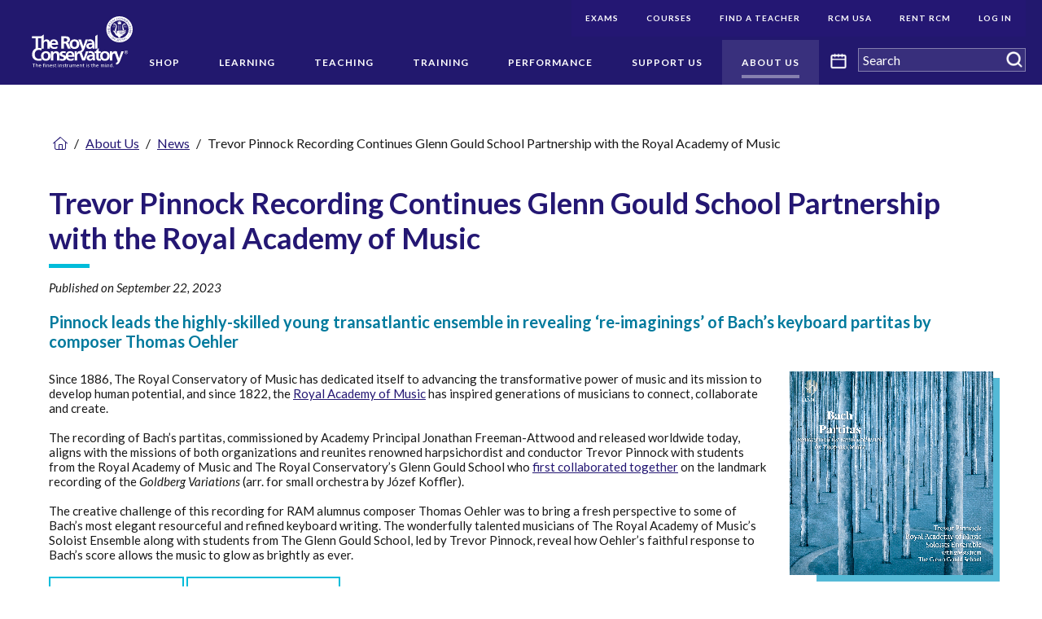

--- FILE ---
content_type: text/html; charset=UTF-8
request_url: https://player.vimeo.com/video/865721946?h=a26a44579a&badge=0&autopause=0&player_id=0&app_id=58479
body_size: 6642
content:
<!DOCTYPE html>
<html lang="en">
<head>
  <meta charset="utf-8">
  <meta name="viewport" content="width=device-width,initial-scale=1,user-scalable=yes">
  
  <link rel="canonical" href="https://player.vimeo.com/video/865721946">
  <meta name="googlebot" content="noindex,indexifembedded">
  
  
  <title>GGS RAM Album – Bach Partitas on Vimeo</title>
  <style>
      body, html, .player, .fallback {
          overflow: hidden;
          width: 100%;
          height: 100%;
          margin: 0;
          padding: 0;
      }
      .fallback {
          
              background-color: transparent;
          
      }
      .player.loading { opacity: 0; }
      .fallback iframe {
          position: fixed;
          left: 0;
          top: 0;
          width: 100%;
          height: 100%;
      }
  </style>
  <link rel="modulepreload" href="https://f.vimeocdn.com/p/4.46.25/js/player.module.js" crossorigin="anonymous">
  <link rel="modulepreload" href="https://f.vimeocdn.com/p/4.46.25/js/vendor.module.js" crossorigin="anonymous">
  <link rel="preload" href="https://f.vimeocdn.com/p/4.46.25/css/player.css" as="style">
</head>

<body>


<div class="vp-placeholder">
    <style>
        .vp-placeholder,
        .vp-placeholder-thumb,
        .vp-placeholder-thumb::before,
        .vp-placeholder-thumb::after {
            position: absolute;
            top: 0;
            bottom: 0;
            left: 0;
            right: 0;
        }
        .vp-placeholder {
            visibility: hidden;
            width: 100%;
            max-height: 100%;
            height: calc(1080 / 1920 * 100vw);
            max-width: calc(1920 / 1080 * 100vh);
            margin: auto;
        }
        .vp-placeholder-carousel {
            display: none;
            background-color: #000;
            position: absolute;
            left: 0;
            right: 0;
            bottom: -60px;
            height: 60px;
        }
    </style>

    

    
        <style>
            .vp-placeholder-thumb {
                overflow: hidden;
                width: 100%;
                max-height: 100%;
                margin: auto;
            }
            .vp-placeholder-thumb::before,
            .vp-placeholder-thumb::after {
                content: "";
                display: block;
                filter: blur(7px);
                margin: 0;
                background: url(https://i.vimeocdn.com/video/1725718528-7018c61bf2bf7e237700d02a0c0a4274afb4c32491efba0f8f1b04197497402d-d?mw=80&q=85) 50% 50% / contain no-repeat;
            }
            .vp-placeholder-thumb::before {
                 
                margin: -30px;
            }
        </style>
    

    <div class="vp-placeholder-thumb"></div>
    <div class="vp-placeholder-carousel"></div>
    <script>function placeholderInit(t,h,d,s,n,o){var i=t.querySelector(".vp-placeholder"),v=t.querySelector(".vp-placeholder-thumb");if(h){var p=function(){try{return window.self!==window.top}catch(a){return!0}}(),w=200,y=415,r=60;if(!p&&window.innerWidth>=w&&window.innerWidth<y){i.style.bottom=r+"px",i.style.maxHeight="calc(100vh - "+r+"px)",i.style.maxWidth="calc("+n+" / "+o+" * (100vh - "+r+"px))";var f=t.querySelector(".vp-placeholder-carousel");f.style.display="block"}}if(d){var e=new Image;e.onload=function(){var a=n/o,c=e.width/e.height;if(c<=.95*a||c>=1.05*a){var l=i.getBoundingClientRect(),g=l.right-l.left,b=l.bottom-l.top,m=window.innerWidth/g*100,x=window.innerHeight/b*100;v.style.height="calc("+e.height+" / "+e.width+" * "+m+"vw)",v.style.maxWidth="calc("+e.width+" / "+e.height+" * "+x+"vh)"}i.style.visibility="visible"},e.src=s}else i.style.visibility="visible"}
</script>
    <script>placeholderInit(document,  false ,  true , "https://i.vimeocdn.com/video/1725718528-7018c61bf2bf7e237700d02a0c0a4274afb4c32491efba0f8f1b04197497402d-d?mw=80\u0026q=85",  1920 ,  1080 );</script>
</div>

<div id="player" class="player"></div>
<script>window.playerConfig = {"cdn_url":"https://f.vimeocdn.com","vimeo_api_url":"api.vimeo.com","request":{"files":{"dash":{"cdns":{"akfire_interconnect_quic":{"avc_url":"https://vod-adaptive-ak.vimeocdn.com/exp=1769486847~acl=%2Fda18dc15-3624-4235-9d15-eb723bb62f36%2Fpsid%3D1ddc150b45b87c36b98874e7c682388f6e848c44ffd0595c09ad519b512051af%2F%2A~hmac=e1b918b6a3d7b8f95594172ffe1487fe626f3881ae9961848386549b422f06bf/da18dc15-3624-4235-9d15-eb723bb62f36/psid=1ddc150b45b87c36b98874e7c682388f6e848c44ffd0595c09ad519b512051af/v2/playlist/av/primary/prot/cXNyPTE/playlist.json?omit=av1-hevc\u0026pathsig=8c953e4f~NzxOIlxdHCMm2SjOxrrMiPHZ005dE9ulRDC05iMhdLQ\u0026qsr=1\u0026r=dXM%3D\u0026rh=B8k8w","origin":"gcs","url":"https://vod-adaptive-ak.vimeocdn.com/exp=1769486847~acl=%2Fda18dc15-3624-4235-9d15-eb723bb62f36%2Fpsid%3D1ddc150b45b87c36b98874e7c682388f6e848c44ffd0595c09ad519b512051af%2F%2A~hmac=e1b918b6a3d7b8f95594172ffe1487fe626f3881ae9961848386549b422f06bf/da18dc15-3624-4235-9d15-eb723bb62f36/psid=1ddc150b45b87c36b98874e7c682388f6e848c44ffd0595c09ad519b512051af/v2/playlist/av/primary/prot/cXNyPTE/playlist.json?pathsig=8c953e4f~NzxOIlxdHCMm2SjOxrrMiPHZ005dE9ulRDC05iMhdLQ\u0026qsr=1\u0026r=dXM%3D\u0026rh=B8k8w"},"fastly_skyfire":{"avc_url":"https://skyfire.vimeocdn.com/1769486847-0x634f3ad2d847250570ae98b8df7a46d56ae8e7e0/da18dc15-3624-4235-9d15-eb723bb62f36/psid=1ddc150b45b87c36b98874e7c682388f6e848c44ffd0595c09ad519b512051af/v2/playlist/av/primary/prot/cXNyPTE/playlist.json?omit=av1-hevc\u0026pathsig=8c953e4f~NzxOIlxdHCMm2SjOxrrMiPHZ005dE9ulRDC05iMhdLQ\u0026qsr=1\u0026r=dXM%3D\u0026rh=B8k8w","origin":"gcs","url":"https://skyfire.vimeocdn.com/1769486847-0x634f3ad2d847250570ae98b8df7a46d56ae8e7e0/da18dc15-3624-4235-9d15-eb723bb62f36/psid=1ddc150b45b87c36b98874e7c682388f6e848c44ffd0595c09ad519b512051af/v2/playlist/av/primary/prot/cXNyPTE/playlist.json?pathsig=8c953e4f~NzxOIlxdHCMm2SjOxrrMiPHZ005dE9ulRDC05iMhdLQ\u0026qsr=1\u0026r=dXM%3D\u0026rh=B8k8w"}},"default_cdn":"akfire_interconnect_quic","separate_av":true,"streams":[{"profile":"c3347cdf-6c91-4ab3-8d56-737128e7a65f","id":"0b138002-228d-43fc-a762-a5d6735f473e","fps":25,"quality":"360p"},{"profile":"f3f6f5f0-2e6b-4e90-994e-842d1feeabc0","id":"59fa13b4-68db-452d-b779-9f08d22dcd13","fps":25,"quality":"720p"},{"profile":"5ff7441f-4973-4241-8c2e-976ef4a572b0","id":"8582e4a6-c2c5-4dd7-9112-fefc7abe7164","fps":25,"quality":"1080p"},{"profile":"d0b41bac-2bf2-4310-8113-df764d486192","id":"e3dbd481-a12f-489f-b984-91b3d6c1b596","fps":25,"quality":"240p"},{"profile":"f9e4a5d7-8043-4af3-b231-641ca735a130","id":"2139a90d-4ced-4f54-a3fd-e32a4ce55831","fps":25,"quality":"540p"}],"streams_avc":[{"profile":"f9e4a5d7-8043-4af3-b231-641ca735a130","id":"2139a90d-4ced-4f54-a3fd-e32a4ce55831","fps":25,"quality":"540p"},{"profile":"c3347cdf-6c91-4ab3-8d56-737128e7a65f","id":"0b138002-228d-43fc-a762-a5d6735f473e","fps":25,"quality":"360p"},{"profile":"f3f6f5f0-2e6b-4e90-994e-842d1feeabc0","id":"59fa13b4-68db-452d-b779-9f08d22dcd13","fps":25,"quality":"720p"},{"profile":"5ff7441f-4973-4241-8c2e-976ef4a572b0","id":"8582e4a6-c2c5-4dd7-9112-fefc7abe7164","fps":25,"quality":"1080p"},{"profile":"d0b41bac-2bf2-4310-8113-df764d486192","id":"e3dbd481-a12f-489f-b984-91b3d6c1b596","fps":25,"quality":"240p"}]},"hls":{"cdns":{"akfire_interconnect_quic":{"avc_url":"https://vod-adaptive-ak.vimeocdn.com/exp=1769486847~acl=%2Fda18dc15-3624-4235-9d15-eb723bb62f36%2Fpsid%3D1ddc150b45b87c36b98874e7c682388f6e848c44ffd0595c09ad519b512051af%2F%2A~hmac=e1b918b6a3d7b8f95594172ffe1487fe626f3881ae9961848386549b422f06bf/da18dc15-3624-4235-9d15-eb723bb62f36/psid=1ddc150b45b87c36b98874e7c682388f6e848c44ffd0595c09ad519b512051af/v2/playlist/av/primary/prot/cXNyPTE/playlist.m3u8?locale=en\u0026omit=av1-hevc-opus\u0026pathsig=8c953e4f~htJk44X05z_lBrhrbMaqRP2tWLipZA2cMz0L0g3gVUE\u0026qsr=1\u0026r=dXM%3D\u0026rh=B8k8w\u0026sf=fmp4","origin":"gcs","url":"https://vod-adaptive-ak.vimeocdn.com/exp=1769486847~acl=%2Fda18dc15-3624-4235-9d15-eb723bb62f36%2Fpsid%3D1ddc150b45b87c36b98874e7c682388f6e848c44ffd0595c09ad519b512051af%2F%2A~hmac=e1b918b6a3d7b8f95594172ffe1487fe626f3881ae9961848386549b422f06bf/da18dc15-3624-4235-9d15-eb723bb62f36/psid=1ddc150b45b87c36b98874e7c682388f6e848c44ffd0595c09ad519b512051af/v2/playlist/av/primary/prot/cXNyPTE/playlist.m3u8?locale=en\u0026omit=opus\u0026pathsig=8c953e4f~htJk44X05z_lBrhrbMaqRP2tWLipZA2cMz0L0g3gVUE\u0026qsr=1\u0026r=dXM%3D\u0026rh=B8k8w\u0026sf=fmp4"},"fastly_skyfire":{"avc_url":"https://skyfire.vimeocdn.com/1769486847-0x634f3ad2d847250570ae98b8df7a46d56ae8e7e0/da18dc15-3624-4235-9d15-eb723bb62f36/psid=1ddc150b45b87c36b98874e7c682388f6e848c44ffd0595c09ad519b512051af/v2/playlist/av/primary/prot/cXNyPTE/playlist.m3u8?locale=en\u0026omit=av1-hevc-opus\u0026pathsig=8c953e4f~htJk44X05z_lBrhrbMaqRP2tWLipZA2cMz0L0g3gVUE\u0026qsr=1\u0026r=dXM%3D\u0026rh=B8k8w\u0026sf=fmp4","origin":"gcs","url":"https://skyfire.vimeocdn.com/1769486847-0x634f3ad2d847250570ae98b8df7a46d56ae8e7e0/da18dc15-3624-4235-9d15-eb723bb62f36/psid=1ddc150b45b87c36b98874e7c682388f6e848c44ffd0595c09ad519b512051af/v2/playlist/av/primary/prot/cXNyPTE/playlist.m3u8?locale=en\u0026omit=opus\u0026pathsig=8c953e4f~htJk44X05z_lBrhrbMaqRP2tWLipZA2cMz0L0g3gVUE\u0026qsr=1\u0026r=dXM%3D\u0026rh=B8k8w\u0026sf=fmp4"}},"default_cdn":"akfire_interconnect_quic","separate_av":true}},"file_codecs":{"av1":[],"avc":["2139a90d-4ced-4f54-a3fd-e32a4ce55831","0b138002-228d-43fc-a762-a5d6735f473e","59fa13b4-68db-452d-b779-9f08d22dcd13","8582e4a6-c2c5-4dd7-9112-fefc7abe7164","e3dbd481-a12f-489f-b984-91b3d6c1b596"],"hevc":{"dvh1":[],"hdr":[],"sdr":[]}},"lang":"en","referrer":"https://www.rcmusic.com/about-us/news/trevor-pinnock-recording-continues-glenn-gould-sch","cookie_domain":".vimeo.com","signature":"65fb824dd4c14ebc2b3c85ef1ade1cfa","timestamp":1769483247,"expires":3600,"thumb_preview":{"url":"https://videoapi-sprites.vimeocdn.com/video-sprites/image/600ad123-f94d-4209-ad96-0b7a6ed77d52.0.jpeg?ClientID=sulu\u0026Expires=1769486847\u0026Signature=61dcd042635ccd07e77d93ac5472884f7f65284d","height":2640,"width":4686,"frame_height":240,"frame_width":426,"columns":11,"frames":120},"currency":"USD","session":"176683cb76d032537664d4cf36364ee88385730a1769483247","cookie":{"volume":1,"quality":null,"hd":0,"captions":null,"transcript":null,"captions_styles":{"color":null,"fontSize":null,"fontFamily":null,"fontOpacity":null,"bgOpacity":null,"windowColor":null,"windowOpacity":null,"bgColor":null,"edgeStyle":null},"audio_language":null,"audio_kind":null,"qoe_survey_vote":0},"build":{"backend":"31e9776","js":"4.46.25"},"urls":{"js":"https://f.vimeocdn.com/p/4.46.25/js/player.js","js_base":"https://f.vimeocdn.com/p/4.46.25/js","js_module":"https://f.vimeocdn.com/p/4.46.25/js/player.module.js","js_vendor_module":"https://f.vimeocdn.com/p/4.46.25/js/vendor.module.js","locales_js":{"de-DE":"https://f.vimeocdn.com/p/4.46.25/js/player.de-DE.js","en":"https://f.vimeocdn.com/p/4.46.25/js/player.js","es":"https://f.vimeocdn.com/p/4.46.25/js/player.es.js","fr-FR":"https://f.vimeocdn.com/p/4.46.25/js/player.fr-FR.js","ja-JP":"https://f.vimeocdn.com/p/4.46.25/js/player.ja-JP.js","ko-KR":"https://f.vimeocdn.com/p/4.46.25/js/player.ko-KR.js","pt-BR":"https://f.vimeocdn.com/p/4.46.25/js/player.pt-BR.js","zh-CN":"https://f.vimeocdn.com/p/4.46.25/js/player.zh-CN.js"},"ambisonics_js":"https://f.vimeocdn.com/p/external/ambisonics.min.js","barebone_js":"https://f.vimeocdn.com/p/4.46.25/js/barebone.js","chromeless_js":"https://f.vimeocdn.com/p/4.46.25/js/chromeless.js","three_js":"https://f.vimeocdn.com/p/external/three.rvimeo.min.js","vuid_js":"https://f.vimeocdn.com/js_opt/modules/utils/vuid.min.js","hive_sdk":"https://f.vimeocdn.com/p/external/hive-sdk.js","hive_interceptor":"https://f.vimeocdn.com/p/external/hive-interceptor.js","proxy":"https://player.vimeo.com/static/proxy.html","css":"https://f.vimeocdn.com/p/4.46.25/css/player.css","chromeless_css":"https://f.vimeocdn.com/p/4.46.25/css/chromeless.css","fresnel":"https://arclight.vimeo.com/add/player-stats","player_telemetry_url":"https://arclight.vimeo.com/player-events","telemetry_base":"https://lensflare.vimeo.com"},"flags":{"plays":1,"dnt":0,"autohide_controls":0,"preload_video":"metadata_on_hover","qoe_survey_forced":0,"ai_widget":0,"ecdn_delta_updates":0,"disable_mms":0,"check_clip_skipping_forward":0},"country":"US","client":{"ip":"3.145.153.8"},"ab_tests":{"cross_origin_texttracks":{"group":"variant","track":false,"data":null}},"atid":"3581511409.1769483247","ai_widget_signature":"796b690ee6b43c12ae38206ce9649cbc2bb12c50c964988508a17f31f12f6c8d_1769486847","config_refresh_url":"https://player.vimeo.com/video/865721946/config/request?atid=3581511409.1769483247\u0026expires=3600\u0026referrer=https%3A%2F%2Fwww.rcmusic.com%2Fabout-us%2Fnews%2Ftrevor-pinnock-recording-continues-glenn-gould-sch\u0026session=176683cb76d032537664d4cf36364ee88385730a1769483247\u0026signature=65fb824dd4c14ebc2b3c85ef1ade1cfa\u0026time=1769483247\u0026v=1"},"player_url":"player.vimeo.com","video":{"id":865721946,"title":"GGS RAM Album – Bach Partitas","width":1920,"height":1080,"duration":294,"url":"","share_url":"https://vimeo.com/865721946","embed_code":"\u003ciframe title=\"vimeo-player\" src=\"https://player.vimeo.com/video/865721946?h=a26a44579a\" width=\"640\" height=\"360\" frameborder=\"0\" referrerpolicy=\"strict-origin-when-cross-origin\" allow=\"autoplay; fullscreen; picture-in-picture; clipboard-write; encrypted-media; web-share\"   allowfullscreen\u003e\u003c/iframe\u003e","default_to_hd":0,"privacy":"disable","embed_permission":"whitelist","thumbnail_url":"https://i.vimeocdn.com/video/1725718528-7018c61bf2bf7e237700d02a0c0a4274afb4c32491efba0f8f1b04197497402d-d","owner":{"id":33129468,"name":"RoyalConservatory","img":"https://i.vimeocdn.com/portrait/24804455_60x60?sig=aa28218672a03c4fd07bca5fb85a2c465a5325c6eaf79525a5185dfdd238cbeb\u0026v=1\u0026region=us","img_2x":"https://i.vimeocdn.com/portrait/24804455_60x60?sig=aa28218672a03c4fd07bca5fb85a2c465a5325c6eaf79525a5185dfdd238cbeb\u0026v=1\u0026region=us","url":"https://vimeo.com/theroyalconservatory","account_type":"custom"},"spatial":0,"live_event":null,"version":{"current":null,"available":[{"id":782709751,"file_id":3658165146,"is_current":true}]},"unlisted_hash":null,"rating":{"id":6},"fps":25,"bypass_token":"eyJ0eXAiOiJKV1QiLCJhbGciOiJIUzI1NiJ9.eyJjbGlwX2lkIjo4NjU3MjE5NDYsImV4cCI6MTc2OTQ4Njg4MH0.MXbC0JzrfUWgmEFIHvnp73hkh7-JDMkQXMNoxNZ3A6s","channel_layout":"stereo","ai":0,"locale":"en"},"user":{"id":0,"team_id":0,"team_origin_user_id":0,"account_type":"none","liked":0,"watch_later":0,"owner":0,"mod":0,"logged_in":0,"private_mode_enabled":0,"vimeo_api_client_token":"eyJhbGciOiJIUzI1NiIsInR5cCI6IkpXVCJ9.eyJzZXNzaW9uX2lkIjoiMTc2NjgzY2I3NmQwMzI1Mzc2NjRkNGNmMzYzNjRlZTg4Mzg1NzMwYTE3Njk0ODMyNDciLCJleHAiOjE3Njk0ODY4NDcsImFwcF9pZCI6MTE4MzU5LCJzY29wZXMiOiJwdWJsaWMgc3RhdHMifQ.hbhrsJnLbxgG7c_W4oxWrldU5mWXII4e_f4uP3Ikmig"},"view":1,"vimeo_url":"vimeo.com","embed":{"audio_track":"","autoplay":0,"autopause":0,"dnt":0,"editor":0,"keyboard":1,"log_plays":1,"loop":0,"muted":0,"on_site":0,"texttrack":"","transparent":1,"outro":"nothing","playsinline":1,"quality":null,"player_id":"0","api":null,"app_id":"58479","color":"6b57ea","color_one":"000000","color_two":"6b57ea","color_three":"ffffff","color_four":"000000","context":"embed.main","settings":{"auto_pip":1,"badge":0,"byline":0,"collections":0,"color":0,"force_color_one":0,"force_color_two":0,"force_color_three":0,"force_color_four":0,"embed":0,"fullscreen":1,"like":0,"logo":0,"playbar":1,"portrait":0,"pip":1,"share":0,"spatial_compass":0,"spatial_label":0,"speed":1,"title":0,"volume":1,"watch_later":0,"watch_full_video":1,"controls":1,"airplay":1,"audio_tracks":1,"chapters":1,"chromecast":1,"cc":1,"transcript":1,"quality":1,"play_button_position":0,"ask_ai":0,"skipping_forward":1,"debug_payload_collection_policy":"default"},"create_interactive":{"has_create_interactive":false,"viddata_url":""},"min_quality":null,"max_quality":null,"initial_quality":null,"prefer_mms":1}}</script>
<script>const fullscreenSupported="exitFullscreen"in document||"webkitExitFullscreen"in document||"webkitCancelFullScreen"in document||"mozCancelFullScreen"in document||"msExitFullscreen"in document||"webkitEnterFullScreen"in document.createElement("video");var isIE=checkIE(window.navigator.userAgent),incompatibleBrowser=!fullscreenSupported||isIE;window.noModuleLoading=!1,window.dynamicImportSupported=!1,window.cssLayersSupported=typeof CSSLayerBlockRule<"u",window.isInIFrame=function(){try{return window.self!==window.top}catch(e){return!0}}(),!window.isInIFrame&&/twitter/i.test(navigator.userAgent)&&window.playerConfig.video.url&&(window.location=window.playerConfig.video.url),window.playerConfig.request.lang&&document.documentElement.setAttribute("lang",window.playerConfig.request.lang),window.loadScript=function(e){var n=document.getElementsByTagName("script")[0];n&&n.parentNode?n.parentNode.insertBefore(e,n):document.head.appendChild(e)},window.loadVUID=function(){if(!window.playerConfig.request.flags.dnt&&!window.playerConfig.embed.dnt){window._vuid=[["pid",window.playerConfig.request.session]];var e=document.createElement("script");e.async=!0,e.src=window.playerConfig.request.urls.vuid_js,window.loadScript(e)}},window.loadCSS=function(e,n){var i={cssDone:!1,startTime:new Date().getTime(),link:e.createElement("link")};return i.link.rel="stylesheet",i.link.href=n,e.getElementsByTagName("head")[0].appendChild(i.link),i.link.onload=function(){i.cssDone=!0},i},window.loadLegacyJS=function(e,n){if(incompatibleBrowser){var i=e.querySelector(".vp-placeholder");i&&i.parentNode&&i.parentNode.removeChild(i);let a=`/video/${window.playerConfig.video.id}/fallback`;window.playerConfig.request.referrer&&(a+=`?referrer=${window.playerConfig.request.referrer}`),n.innerHTML=`<div class="fallback"><iframe title="unsupported message" src="${a}" frameborder="0"></iframe></div>`}else{n.className="player loading";var t=window.loadCSS(e,window.playerConfig.request.urls.css),r=e.createElement("script"),o=!1;r.src=window.playerConfig.request.urls.js,window.loadScript(r),r["onreadystatechange"in r?"onreadystatechange":"onload"]=function(){!o&&(!this.readyState||this.readyState==="loaded"||this.readyState==="complete")&&(o=!0,playerObject=new VimeoPlayer(n,window.playerConfig,t.cssDone||{link:t.link,startTime:t.startTime}))},window.loadVUID()}};function checkIE(e){e=e&&e.toLowerCase?e.toLowerCase():"";function n(r){return r=r.toLowerCase(),new RegExp(r).test(e);return browserRegEx}var i=n("msie")?parseFloat(e.replace(/^.*msie (\d+).*$/,"$1")):!1,t=n("trident")?parseFloat(e.replace(/^.*trident\/(\d+)\.(\d+).*$/,"$1.$2"))+4:!1;return i||t}
</script>
<script nomodule>
  window.noModuleLoading = true;
  var playerEl = document.getElementById('player');
  window.loadLegacyJS(document, playerEl);
</script>
<script type="module">try{import("").catch(()=>{})}catch(t){}window.dynamicImportSupported=!0;
</script>
<script type="module">if(!window.dynamicImportSupported||!window.cssLayersSupported){if(!window.noModuleLoading){window.noModuleLoading=!0;var playerEl=document.getElementById("player");window.loadLegacyJS(document,playerEl)}var moduleScriptLoader=document.getElementById("js-module-block");moduleScriptLoader&&moduleScriptLoader.parentElement.removeChild(moduleScriptLoader)}
</script>
<script type="module" id="js-module-block">if(!window.noModuleLoading&&window.dynamicImportSupported&&window.cssLayersSupported){const n=document.getElementById("player"),e=window.loadCSS(document,window.playerConfig.request.urls.css);import(window.playerConfig.request.urls.js_module).then(function(o){new o.VimeoPlayer(n,window.playerConfig,e.cssDone||{link:e.link,startTime:e.startTime}),window.loadVUID()}).catch(function(o){throw/TypeError:[A-z ]+import[A-z ]+module/gi.test(o)&&window.loadLegacyJS(document,n),o})}
</script>

<script type="application/ld+json">{"embedUrl":"https://player.vimeo.com/video/865721946?h=a26a44579a","thumbnailUrl":"https://i.vimeocdn.com/video/1725718528-7018c61bf2bf7e237700d02a0c0a4274afb4c32491efba0f8f1b04197497402d-d?f=webp","name":"GGS RAM Album – Bach Partitas","description":"This is \"GGS RAM Album – Bach Partitas\" by \"RoyalConservatory\" on Vimeo, the home for high quality videos and the people who love them.","duration":"PT294S","uploadDate":"2023-09-18T16:11:58-04:00","@context":"https://schema.org/","@type":"VideoObject"}</script>

</body>
</html>


--- FILE ---
content_type: text/html; charset=UTF-8
request_url: https://player.vimeo.com/video/865721946?h=a26a44579a&badge=0&autopause=0&player_id=0&app_id=58479&api=1
body_size: 6530
content:
<!DOCTYPE html>
<html lang="en">
<head>
  <meta charset="utf-8">
  <meta name="viewport" content="width=device-width,initial-scale=1,user-scalable=yes">
  
  <link rel="canonical" href="https://player.vimeo.com/video/865721946">
  <meta name="googlebot" content="noindex,indexifembedded">
  
  
  <title>GGS RAM Album – Bach Partitas on Vimeo</title>
  <style>
      body, html, .player, .fallback {
          overflow: hidden;
          width: 100%;
          height: 100%;
          margin: 0;
          padding: 0;
      }
      .fallback {
          
              background-color: transparent;
          
      }
      .player.loading { opacity: 0; }
      .fallback iframe {
          position: fixed;
          left: 0;
          top: 0;
          width: 100%;
          height: 100%;
      }
  </style>
  <link rel="modulepreload" href="https://f.vimeocdn.com/p/4.46.25/js/player.module.js" crossorigin="anonymous">
  <link rel="modulepreload" href="https://f.vimeocdn.com/p/4.46.25/js/vendor.module.js" crossorigin="anonymous">
  <link rel="preload" href="https://f.vimeocdn.com/p/4.46.25/css/player.css" as="style">
</head>

<body>


<div class="vp-placeholder">
    <style>
        .vp-placeholder,
        .vp-placeholder-thumb,
        .vp-placeholder-thumb::before,
        .vp-placeholder-thumb::after {
            position: absolute;
            top: 0;
            bottom: 0;
            left: 0;
            right: 0;
        }
        .vp-placeholder {
            visibility: hidden;
            width: 100%;
            max-height: 100%;
            height: calc(1080 / 1920 * 100vw);
            max-width: calc(1920 / 1080 * 100vh);
            margin: auto;
        }
        .vp-placeholder-carousel {
            display: none;
            background-color: #000;
            position: absolute;
            left: 0;
            right: 0;
            bottom: -60px;
            height: 60px;
        }
    </style>

    

    
        <style>
            .vp-placeholder-thumb {
                overflow: hidden;
                width: 100%;
                max-height: 100%;
                margin: auto;
            }
            .vp-placeholder-thumb::before,
            .vp-placeholder-thumb::after {
                content: "";
                display: block;
                filter: blur(7px);
                margin: 0;
                background: url(https://i.vimeocdn.com/video/1725718528-7018c61bf2bf7e237700d02a0c0a4274afb4c32491efba0f8f1b04197497402d-d?mw=80&q=85) 50% 50% / contain no-repeat;
            }
            .vp-placeholder-thumb::before {
                 
                margin: -30px;
            }
        </style>
    

    <div class="vp-placeholder-thumb"></div>
    <div class="vp-placeholder-carousel"></div>
    <script>function placeholderInit(t,h,d,s,n,o){var i=t.querySelector(".vp-placeholder"),v=t.querySelector(".vp-placeholder-thumb");if(h){var p=function(){try{return window.self!==window.top}catch(a){return!0}}(),w=200,y=415,r=60;if(!p&&window.innerWidth>=w&&window.innerWidth<y){i.style.bottom=r+"px",i.style.maxHeight="calc(100vh - "+r+"px)",i.style.maxWidth="calc("+n+" / "+o+" * (100vh - "+r+"px))";var f=t.querySelector(".vp-placeholder-carousel");f.style.display="block"}}if(d){var e=new Image;e.onload=function(){var a=n/o,c=e.width/e.height;if(c<=.95*a||c>=1.05*a){var l=i.getBoundingClientRect(),g=l.right-l.left,b=l.bottom-l.top,m=window.innerWidth/g*100,x=window.innerHeight/b*100;v.style.height="calc("+e.height+" / "+e.width+" * "+m+"vw)",v.style.maxWidth="calc("+e.width+" / "+e.height+" * "+x+"vh)"}i.style.visibility="visible"},e.src=s}else i.style.visibility="visible"}
</script>
    <script>placeholderInit(document,  false ,  true , "https://i.vimeocdn.com/video/1725718528-7018c61bf2bf7e237700d02a0c0a4274afb4c32491efba0f8f1b04197497402d-d?mw=80\u0026q=85",  1920 ,  1080 );</script>
</div>

<div id="player" class="player"></div>
<script>window.playerConfig = {"cdn_url":"https://f.vimeocdn.com","vimeo_api_url":"api.vimeo.com","request":{"files":{"dash":{"cdns":{"akfire_interconnect_quic":{"avc_url":"https://vod-adaptive-ak.vimeocdn.com/exp=1769486865~acl=%2Fda18dc15-3624-4235-9d15-eb723bb62f36%2Fpsid%3Db1170f24f5e8ac05fcd50b325f8f71aceb909cc2641042c859e47cb8268b951f%2F%2A~hmac=94de7fe1054193f0331dee99f5a8551fae4fc410caa62ef1bbd6bae87bf4d64c/da18dc15-3624-4235-9d15-eb723bb62f36/psid=b1170f24f5e8ac05fcd50b325f8f71aceb909cc2641042c859e47cb8268b951f/v2/playlist/av/primary/prot/cXNyPTE/playlist.json?omit=av1-hevc\u0026pathsig=8c953e4f~NzxOIlxdHCMm2SjOxrrMiPHZ005dE9ulRDC05iMhdLQ\u0026qsr=1\u0026r=dXM%3D\u0026rh=B8k8w","origin":"gcs","url":"https://vod-adaptive-ak.vimeocdn.com/exp=1769486865~acl=%2Fda18dc15-3624-4235-9d15-eb723bb62f36%2Fpsid%3Db1170f24f5e8ac05fcd50b325f8f71aceb909cc2641042c859e47cb8268b951f%2F%2A~hmac=94de7fe1054193f0331dee99f5a8551fae4fc410caa62ef1bbd6bae87bf4d64c/da18dc15-3624-4235-9d15-eb723bb62f36/psid=b1170f24f5e8ac05fcd50b325f8f71aceb909cc2641042c859e47cb8268b951f/v2/playlist/av/primary/prot/cXNyPTE/playlist.json?pathsig=8c953e4f~NzxOIlxdHCMm2SjOxrrMiPHZ005dE9ulRDC05iMhdLQ\u0026qsr=1\u0026r=dXM%3D\u0026rh=B8k8w"},"fastly_skyfire":{"avc_url":"https://skyfire.vimeocdn.com/1769486865-0x21cce3ff9dd0a8d9c26d6dde8f376b2f14ec5a92/da18dc15-3624-4235-9d15-eb723bb62f36/psid=b1170f24f5e8ac05fcd50b325f8f71aceb909cc2641042c859e47cb8268b951f/v2/playlist/av/primary/prot/cXNyPTE/playlist.json?omit=av1-hevc\u0026pathsig=8c953e4f~NzxOIlxdHCMm2SjOxrrMiPHZ005dE9ulRDC05iMhdLQ\u0026qsr=1\u0026r=dXM%3D\u0026rh=B8k8w","origin":"gcs","url":"https://skyfire.vimeocdn.com/1769486865-0x21cce3ff9dd0a8d9c26d6dde8f376b2f14ec5a92/da18dc15-3624-4235-9d15-eb723bb62f36/psid=b1170f24f5e8ac05fcd50b325f8f71aceb909cc2641042c859e47cb8268b951f/v2/playlist/av/primary/prot/cXNyPTE/playlist.json?pathsig=8c953e4f~NzxOIlxdHCMm2SjOxrrMiPHZ005dE9ulRDC05iMhdLQ\u0026qsr=1\u0026r=dXM%3D\u0026rh=B8k8w"}},"default_cdn":"akfire_interconnect_quic","separate_av":true,"streams":[{"profile":"d0b41bac-2bf2-4310-8113-df764d486192","id":"e3dbd481-a12f-489f-b984-91b3d6c1b596","fps":25,"quality":"240p"},{"profile":"f9e4a5d7-8043-4af3-b231-641ca735a130","id":"2139a90d-4ced-4f54-a3fd-e32a4ce55831","fps":25,"quality":"540p"},{"profile":"c3347cdf-6c91-4ab3-8d56-737128e7a65f","id":"0b138002-228d-43fc-a762-a5d6735f473e","fps":25,"quality":"360p"},{"profile":"f3f6f5f0-2e6b-4e90-994e-842d1feeabc0","id":"59fa13b4-68db-452d-b779-9f08d22dcd13","fps":25,"quality":"720p"},{"profile":"5ff7441f-4973-4241-8c2e-976ef4a572b0","id":"8582e4a6-c2c5-4dd7-9112-fefc7abe7164","fps":25,"quality":"1080p"}],"streams_avc":[{"profile":"d0b41bac-2bf2-4310-8113-df764d486192","id":"e3dbd481-a12f-489f-b984-91b3d6c1b596","fps":25,"quality":"240p"},{"profile":"f9e4a5d7-8043-4af3-b231-641ca735a130","id":"2139a90d-4ced-4f54-a3fd-e32a4ce55831","fps":25,"quality":"540p"},{"profile":"c3347cdf-6c91-4ab3-8d56-737128e7a65f","id":"0b138002-228d-43fc-a762-a5d6735f473e","fps":25,"quality":"360p"},{"profile":"f3f6f5f0-2e6b-4e90-994e-842d1feeabc0","id":"59fa13b4-68db-452d-b779-9f08d22dcd13","fps":25,"quality":"720p"},{"profile":"5ff7441f-4973-4241-8c2e-976ef4a572b0","id":"8582e4a6-c2c5-4dd7-9112-fefc7abe7164","fps":25,"quality":"1080p"}]},"hls":{"cdns":{"akfire_interconnect_quic":{"avc_url":"https://vod-adaptive-ak.vimeocdn.com/exp=1769486865~acl=%2Fda18dc15-3624-4235-9d15-eb723bb62f36%2Fpsid%3Db1170f24f5e8ac05fcd50b325f8f71aceb909cc2641042c859e47cb8268b951f%2F%2A~hmac=94de7fe1054193f0331dee99f5a8551fae4fc410caa62ef1bbd6bae87bf4d64c/da18dc15-3624-4235-9d15-eb723bb62f36/psid=b1170f24f5e8ac05fcd50b325f8f71aceb909cc2641042c859e47cb8268b951f/v2/playlist/av/primary/prot/cXNyPTE/playlist.m3u8?locale=en\u0026omit=av1-hevc-opus\u0026pathsig=8c953e4f~htJk44X05z_lBrhrbMaqRP2tWLipZA2cMz0L0g3gVUE\u0026qsr=1\u0026r=dXM%3D\u0026rh=B8k8w\u0026sf=fmp4","origin":"gcs","url":"https://vod-adaptive-ak.vimeocdn.com/exp=1769486865~acl=%2Fda18dc15-3624-4235-9d15-eb723bb62f36%2Fpsid%3Db1170f24f5e8ac05fcd50b325f8f71aceb909cc2641042c859e47cb8268b951f%2F%2A~hmac=94de7fe1054193f0331dee99f5a8551fae4fc410caa62ef1bbd6bae87bf4d64c/da18dc15-3624-4235-9d15-eb723bb62f36/psid=b1170f24f5e8ac05fcd50b325f8f71aceb909cc2641042c859e47cb8268b951f/v2/playlist/av/primary/prot/cXNyPTE/playlist.m3u8?locale=en\u0026omit=opus\u0026pathsig=8c953e4f~htJk44X05z_lBrhrbMaqRP2tWLipZA2cMz0L0g3gVUE\u0026qsr=1\u0026r=dXM%3D\u0026rh=B8k8w\u0026sf=fmp4"},"fastly_skyfire":{"avc_url":"https://skyfire.vimeocdn.com/1769486865-0x21cce3ff9dd0a8d9c26d6dde8f376b2f14ec5a92/da18dc15-3624-4235-9d15-eb723bb62f36/psid=b1170f24f5e8ac05fcd50b325f8f71aceb909cc2641042c859e47cb8268b951f/v2/playlist/av/primary/prot/cXNyPTE/playlist.m3u8?locale=en\u0026omit=av1-hevc-opus\u0026pathsig=8c953e4f~htJk44X05z_lBrhrbMaqRP2tWLipZA2cMz0L0g3gVUE\u0026qsr=1\u0026r=dXM%3D\u0026rh=B8k8w\u0026sf=fmp4","origin":"gcs","url":"https://skyfire.vimeocdn.com/1769486865-0x21cce3ff9dd0a8d9c26d6dde8f376b2f14ec5a92/da18dc15-3624-4235-9d15-eb723bb62f36/psid=b1170f24f5e8ac05fcd50b325f8f71aceb909cc2641042c859e47cb8268b951f/v2/playlist/av/primary/prot/cXNyPTE/playlist.m3u8?locale=en\u0026omit=opus\u0026pathsig=8c953e4f~htJk44X05z_lBrhrbMaqRP2tWLipZA2cMz0L0g3gVUE\u0026qsr=1\u0026r=dXM%3D\u0026rh=B8k8w\u0026sf=fmp4"}},"default_cdn":"akfire_interconnect_quic","separate_av":true}},"file_codecs":{"av1":[],"avc":["e3dbd481-a12f-489f-b984-91b3d6c1b596","2139a90d-4ced-4f54-a3fd-e32a4ce55831","0b138002-228d-43fc-a762-a5d6735f473e","59fa13b4-68db-452d-b779-9f08d22dcd13","8582e4a6-c2c5-4dd7-9112-fefc7abe7164"],"hevc":{"dvh1":[],"hdr":[],"sdr":[]}},"lang":"en","referrer":"https://www.rcmusic.com/about-us/news/trevor-pinnock-recording-continues-glenn-gould-sch","cookie_domain":".vimeo.com","signature":"f32dc7ca1494b6e4442a2604dc9c5817","timestamp":1769483265,"expires":3600,"thumb_preview":{"url":"https://videoapi-sprites.vimeocdn.com/video-sprites/image/600ad123-f94d-4209-ad96-0b7a6ed77d52.0.jpeg?ClientID=sulu\u0026Expires=1769486847\u0026Signature=61dcd042635ccd07e77d93ac5472884f7f65284d","height":2640,"width":4686,"frame_height":240,"frame_width":426,"columns":11,"frames":120},"currency":"USD","session":"5c3be6d1cc7449d0399168f77d87bc06ee342b4c1769483265","cookie":{"volume":1,"quality":null,"hd":0,"captions":null,"transcript":null,"captions_styles":{"color":null,"fontSize":null,"fontFamily":null,"fontOpacity":null,"bgOpacity":null,"windowColor":null,"windowOpacity":null,"bgColor":null,"edgeStyle":null},"audio_language":null,"audio_kind":null,"qoe_survey_vote":0},"build":{"backend":"31e9776","js":"4.46.25"},"urls":{"js":"https://f.vimeocdn.com/p/4.46.25/js/player.js","js_base":"https://f.vimeocdn.com/p/4.46.25/js","js_module":"https://f.vimeocdn.com/p/4.46.25/js/player.module.js","js_vendor_module":"https://f.vimeocdn.com/p/4.46.25/js/vendor.module.js","locales_js":{"de-DE":"https://f.vimeocdn.com/p/4.46.25/js/player.de-DE.js","en":"https://f.vimeocdn.com/p/4.46.25/js/player.js","es":"https://f.vimeocdn.com/p/4.46.25/js/player.es.js","fr-FR":"https://f.vimeocdn.com/p/4.46.25/js/player.fr-FR.js","ja-JP":"https://f.vimeocdn.com/p/4.46.25/js/player.ja-JP.js","ko-KR":"https://f.vimeocdn.com/p/4.46.25/js/player.ko-KR.js","pt-BR":"https://f.vimeocdn.com/p/4.46.25/js/player.pt-BR.js","zh-CN":"https://f.vimeocdn.com/p/4.46.25/js/player.zh-CN.js"},"ambisonics_js":"https://f.vimeocdn.com/p/external/ambisonics.min.js","barebone_js":"https://f.vimeocdn.com/p/4.46.25/js/barebone.js","chromeless_js":"https://f.vimeocdn.com/p/4.46.25/js/chromeless.js","three_js":"https://f.vimeocdn.com/p/external/three.rvimeo.min.js","vuid_js":"https://f.vimeocdn.com/js_opt/modules/utils/vuid.min.js","hive_sdk":"https://f.vimeocdn.com/p/external/hive-sdk.js","hive_interceptor":"https://f.vimeocdn.com/p/external/hive-interceptor.js","proxy":"https://player.vimeo.com/static/proxy.html","css":"https://f.vimeocdn.com/p/4.46.25/css/player.css","chromeless_css":"https://f.vimeocdn.com/p/4.46.25/css/chromeless.css","fresnel":"https://arclight.vimeo.com/add/player-stats","player_telemetry_url":"https://arclight.vimeo.com/player-events","telemetry_base":"https://lensflare.vimeo.com"},"flags":{"plays":1,"dnt":0,"autohide_controls":0,"preload_video":"metadata_on_hover","qoe_survey_forced":0,"ai_widget":0,"ecdn_delta_updates":0,"disable_mms":0,"check_clip_skipping_forward":0},"country":"US","client":{"ip":"3.145.153.8"},"ab_tests":{"cross_origin_texttracks":{"group":"variant","track":false,"data":null}},"atid":"1996213610.1769483265","ai_widget_signature":"01b6f25530cb2baab67ed5505f6ed5876f49facf2b2022baa328a162edaca8c5_1769486865","config_refresh_url":"https://player.vimeo.com/video/865721946/config/request?atid=1996213610.1769483265\u0026expires=3600\u0026referrer=https%3A%2F%2Fwww.rcmusic.com%2Fabout-us%2Fnews%2Ftrevor-pinnock-recording-continues-glenn-gould-sch\u0026session=5c3be6d1cc7449d0399168f77d87bc06ee342b4c1769483265\u0026signature=f32dc7ca1494b6e4442a2604dc9c5817\u0026time=1769483265\u0026v=1"},"player_url":"player.vimeo.com","video":{"id":865721946,"title":"GGS RAM Album – Bach Partitas","width":1920,"height":1080,"duration":294,"url":"","share_url":"https://vimeo.com/865721946","embed_code":"\u003ciframe title=\"vimeo-player\" src=\"https://player.vimeo.com/video/865721946?h=a26a44579a\" width=\"640\" height=\"360\" frameborder=\"0\" referrerpolicy=\"strict-origin-when-cross-origin\" allow=\"autoplay; fullscreen; picture-in-picture; clipboard-write; encrypted-media; web-share\"   allowfullscreen\u003e\u003c/iframe\u003e","default_to_hd":0,"privacy":"disable","embed_permission":"whitelist","thumbnail_url":"https://i.vimeocdn.com/video/1725718528-7018c61bf2bf7e237700d02a0c0a4274afb4c32491efba0f8f1b04197497402d-d","owner":{"id":33129468,"name":"RoyalConservatory","img":"https://i.vimeocdn.com/portrait/24804455_60x60?sig=aa28218672a03c4fd07bca5fb85a2c465a5325c6eaf79525a5185dfdd238cbeb\u0026v=1\u0026region=us","img_2x":"https://i.vimeocdn.com/portrait/24804455_60x60?sig=aa28218672a03c4fd07bca5fb85a2c465a5325c6eaf79525a5185dfdd238cbeb\u0026v=1\u0026region=us","url":"https://vimeo.com/theroyalconservatory","account_type":"custom"},"spatial":0,"live_event":null,"version":{"current":null,"available":[{"id":782709751,"file_id":3658165146,"is_current":true}]},"unlisted_hash":null,"rating":{"id":6},"fps":25,"bypass_token":"eyJ0eXAiOiJKV1QiLCJhbGciOiJIUzI1NiJ9.eyJjbGlwX2lkIjo4NjU3MjE5NDYsImV4cCI6MTc2OTQ4Njg4MH0.MXbC0JzrfUWgmEFIHvnp73hkh7-JDMkQXMNoxNZ3A6s","channel_layout":"stereo","ai":0,"locale":"en"},"user":{"id":0,"team_id":0,"team_origin_user_id":0,"account_type":"none","liked":0,"watch_later":0,"owner":0,"mod":0,"logged_in":0,"private_mode_enabled":0,"vimeo_api_client_token":"eyJhbGciOiJIUzI1NiIsInR5cCI6IkpXVCJ9.eyJzZXNzaW9uX2lkIjoiNWMzYmU2ZDFjYzc0NDlkMDM5OTE2OGY3N2Q4N2JjMDZlZTM0MmI0YzE3Njk0ODMyNjUiLCJleHAiOjE3Njk0ODY4NjUsImFwcF9pZCI6MTE4MzU5LCJzY29wZXMiOiJwdWJsaWMgc3RhdHMifQ.ci3M0aSo7lQtjZU8UYhASl3owfow8yENvFOB2Ur5imo"},"view":1,"vimeo_url":"vimeo.com","embed":{"audio_track":"","autoplay":0,"autopause":0,"dnt":0,"editor":0,"keyboard":1,"log_plays":1,"loop":0,"muted":0,"on_site":0,"texttrack":"","transparent":1,"outro":"nothing","playsinline":1,"quality":null,"player_id":"0","api":null,"app_id":"58479","color":"6b57ea","color_one":"000000","color_two":"6b57ea","color_three":"ffffff","color_four":"000000","context":"embed.main","settings":{"auto_pip":1,"badge":0,"byline":0,"collections":0,"color":0,"force_color_one":0,"force_color_two":0,"force_color_three":0,"force_color_four":0,"embed":0,"fullscreen":1,"like":0,"logo":0,"playbar":1,"portrait":0,"pip":1,"share":0,"spatial_compass":0,"spatial_label":0,"speed":1,"title":0,"volume":1,"watch_later":0,"watch_full_video":1,"controls":1,"airplay":1,"audio_tracks":1,"chapters":1,"chromecast":1,"cc":1,"transcript":1,"quality":1,"play_button_position":0,"ask_ai":0,"skipping_forward":1,"debug_payload_collection_policy":"default"},"create_interactive":{"has_create_interactive":false,"viddata_url":""},"min_quality":null,"max_quality":null,"initial_quality":null,"prefer_mms":1}}</script>
<script>const fullscreenSupported="exitFullscreen"in document||"webkitExitFullscreen"in document||"webkitCancelFullScreen"in document||"mozCancelFullScreen"in document||"msExitFullscreen"in document||"webkitEnterFullScreen"in document.createElement("video");var isIE=checkIE(window.navigator.userAgent),incompatibleBrowser=!fullscreenSupported||isIE;window.noModuleLoading=!1,window.dynamicImportSupported=!1,window.cssLayersSupported=typeof CSSLayerBlockRule<"u",window.isInIFrame=function(){try{return window.self!==window.top}catch(e){return!0}}(),!window.isInIFrame&&/twitter/i.test(navigator.userAgent)&&window.playerConfig.video.url&&(window.location=window.playerConfig.video.url),window.playerConfig.request.lang&&document.documentElement.setAttribute("lang",window.playerConfig.request.lang),window.loadScript=function(e){var n=document.getElementsByTagName("script")[0];n&&n.parentNode?n.parentNode.insertBefore(e,n):document.head.appendChild(e)},window.loadVUID=function(){if(!window.playerConfig.request.flags.dnt&&!window.playerConfig.embed.dnt){window._vuid=[["pid",window.playerConfig.request.session]];var e=document.createElement("script");e.async=!0,e.src=window.playerConfig.request.urls.vuid_js,window.loadScript(e)}},window.loadCSS=function(e,n){var i={cssDone:!1,startTime:new Date().getTime(),link:e.createElement("link")};return i.link.rel="stylesheet",i.link.href=n,e.getElementsByTagName("head")[0].appendChild(i.link),i.link.onload=function(){i.cssDone=!0},i},window.loadLegacyJS=function(e,n){if(incompatibleBrowser){var i=e.querySelector(".vp-placeholder");i&&i.parentNode&&i.parentNode.removeChild(i);let a=`/video/${window.playerConfig.video.id}/fallback`;window.playerConfig.request.referrer&&(a+=`?referrer=${window.playerConfig.request.referrer}`),n.innerHTML=`<div class="fallback"><iframe title="unsupported message" src="${a}" frameborder="0"></iframe></div>`}else{n.className="player loading";var t=window.loadCSS(e,window.playerConfig.request.urls.css),r=e.createElement("script"),o=!1;r.src=window.playerConfig.request.urls.js,window.loadScript(r),r["onreadystatechange"in r?"onreadystatechange":"onload"]=function(){!o&&(!this.readyState||this.readyState==="loaded"||this.readyState==="complete")&&(o=!0,playerObject=new VimeoPlayer(n,window.playerConfig,t.cssDone||{link:t.link,startTime:t.startTime}))},window.loadVUID()}};function checkIE(e){e=e&&e.toLowerCase?e.toLowerCase():"";function n(r){return r=r.toLowerCase(),new RegExp(r).test(e);return browserRegEx}var i=n("msie")?parseFloat(e.replace(/^.*msie (\d+).*$/,"$1")):!1,t=n("trident")?parseFloat(e.replace(/^.*trident\/(\d+)\.(\d+).*$/,"$1.$2"))+4:!1;return i||t}
</script>
<script nomodule>
  window.noModuleLoading = true;
  var playerEl = document.getElementById('player');
  window.loadLegacyJS(document, playerEl);
</script>
<script type="module">try{import("").catch(()=>{})}catch(t){}window.dynamicImportSupported=!0;
</script>
<script type="module">if(!window.dynamicImportSupported||!window.cssLayersSupported){if(!window.noModuleLoading){window.noModuleLoading=!0;var playerEl=document.getElementById("player");window.loadLegacyJS(document,playerEl)}var moduleScriptLoader=document.getElementById("js-module-block");moduleScriptLoader&&moduleScriptLoader.parentElement.removeChild(moduleScriptLoader)}
</script>
<script type="module" id="js-module-block">if(!window.noModuleLoading&&window.dynamicImportSupported&&window.cssLayersSupported){const n=document.getElementById("player"),e=window.loadCSS(document,window.playerConfig.request.urls.css);import(window.playerConfig.request.urls.js_module).then(function(o){new o.VimeoPlayer(n,window.playerConfig,e.cssDone||{link:e.link,startTime:e.startTime}),window.loadVUID()}).catch(function(o){throw/TypeError:[A-z ]+import[A-z ]+module/gi.test(o)&&window.loadLegacyJS(document,n),o})}
</script>

<script type="application/ld+json">{"embedUrl":"https://player.vimeo.com/video/865721946?h=a26a44579a","thumbnailUrl":"https://i.vimeocdn.com/video/1725718528-7018c61bf2bf7e237700d02a0c0a4274afb4c32491efba0f8f1b04197497402d-d?f=webp","name":"GGS RAM Album – Bach Partitas","description":"This is \"GGS RAM Album – Bach Partitas\" by \"RoyalConservatory\" on Vimeo, the home for high quality videos and the people who love them.","duration":"PT294S","uploadDate":"2023-09-18T16:11:58-04:00","@context":"https://schema.org/","@type":"VideoObject"}</script>

</body>
</html>
